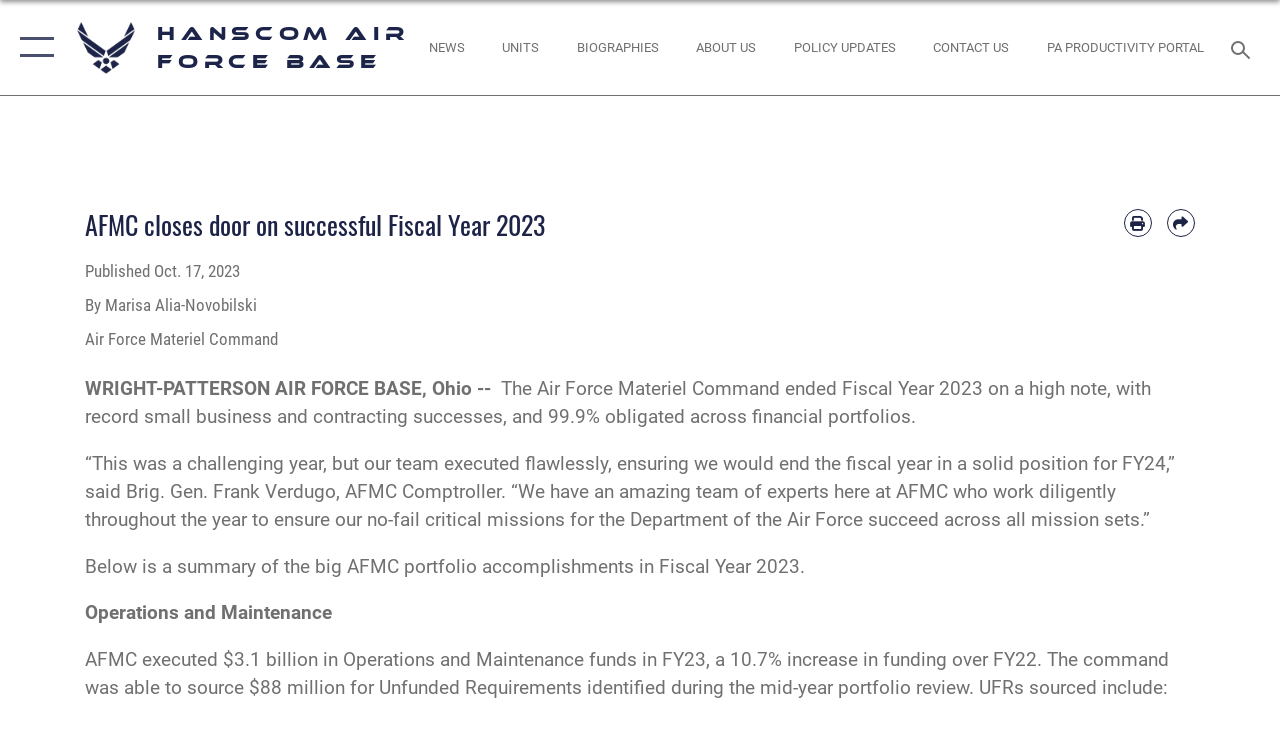

--- FILE ---
content_type: text/html; charset=utf-8
request_url: https://www.hanscom.af.mil/News/Article-Display/Article/3560878/afmc-closes-door-on-successful-fiscal-year-2023/
body_size: 22195
content:
<!DOCTYPE html>
<html  lang="en-US">
<head id="Head"><meta content="text/html; charset=UTF-8" http-equiv="Content-Type" />
<meta name="REVISIT-AFTER" content="1 DAYS" />
<meta name="RATING" content="GENERAL" />
<meta name="RESOURCE-TYPE" content="DOCUMENT" />
<meta content="text/javascript" http-equiv="Content-Script-Type" />
<meta content="text/css" http-equiv="Content-Style-Type" />
<title>
	AFMC closes door on successful Fiscal Year 2023  > Hanscom Air Force Base > Article Display
</title><meta id="MetaDescription" name="description" content="The Air Force Materiel Command ended Fiscal Year 2023 on a high note, with record small business and contracting successes, and 99.9% obligated across financial portfolios., " /><meta id="MetaKeywords" name="keywords" content="Hanscom AFB, Fiscal Year, FY23, Budget, Close-Out, Fiscal Year 2023" /><meta id="MetaRobots" name="robots" content="INDEX, FOLLOW" /><link href="/Resources/Shared/stylesheets/dnndefault/7.0.0/default.css?cdv=2446" type="text/css" rel="stylesheet"/><link href="/DesktopModules/ArticleCSViewArticle/module.css?cdv=2446" type="text/css" rel="stylesheet"/><link href="/Desktopmodules/SharedLibrary/ValidatedPlugins/slick-carousel/slick/slick.css?cdv=2446" type="text/css" rel="stylesheet"/><link href="/Desktopmodules/SharedLibrary/Plugins/SocialIcons/css/fa-social-icons.css?cdv=2446" type="text/css" rel="stylesheet"/><link href="/Desktopmodules/SharedLibrary/Plugins/Skin/SkipNav/css/skipnav.css?cdv=2446" type="text/css" rel="stylesheet"/><link href="/Desktopmodules/SharedLibrary/Plugins/carouFredSel/base.css?cdv=2446" type="text/css" rel="stylesheet"/><link href="/Desktopmodules/SharedLibrary/Plugins/MediaElement4.2.9/mediaelementplayer.css?cdv=2446" type="text/css" rel="stylesheet"/><link href="/Desktopmodules/SharedLibrary/Plugins/ColorBox/colorbox.css?cdv=2446" type="text/css" rel="stylesheet"/><link href="/Desktopmodules/SharedLibrary/Plugins/slimbox/slimbox2.css?cdv=2446" type="text/css" rel="stylesheet"/><link href="/DesktopModules/SharedLibrary/Plugins/FancyBox/jquery.fancybox.min.css?cdv=2446" type="text/css" rel="stylesheet"/><link href="/desktopmodules/ArticleCS/styles/AirForce3/style.css?cdv=2446" type="text/css" rel="stylesheet"/><link href="/Desktopmodules/SharedLibrary/Plugins/bootstrap4/css/bootstrap.min.css?cdv=2446" type="text/css" rel="stylesheet"/><link href="/Desktopmodules/SharedLibrary/ValidatedPlugins/font-awesome6/css/all.min.css?cdv=2446" type="text/css" rel="stylesheet"/><link href="/Desktopmodules/SharedLibrary/ValidatedPlugins/font-awesome6/css/v4-shims.min.css?cdv=2446" type="text/css" rel="stylesheet"/><link href="/portals/_default/skins/AirForce3/Assets/css/theme.css?cdv=2446" type="text/css" rel="stylesheet"/><script src="/Resources/libraries/jQuery/03_07_01/jquery.js?cdv=2446" type="text/javascript"></script><script src="/Resources/libraries/jQuery-Migrate/03_04_01/jquery-migrate.js?cdv=2446" type="text/javascript"></script><script src="/Resources/libraries/jQuery-UI/01_13_03/jquery-ui.min.js?cdv=2446" type="text/javascript"></script><link rel='icon' href='/Portals/57/Team_Hanscom_Shield.ico?ver=9rYnuahnFJ3-UFLWnl1Gjw%3d%3d' type='image/x-icon' /><meta name='host' content='DMA Public Web' /><meta name='contact' content='dma.WebSD@mail.mil' /><script  src="/Desktopmodules/SharedLibrary/Plugins/GoogleAnalytics/Universal-Federated-Analytics-8.7.js?agency=DOD&subagency=USAF&sitetopic=dma.web&dclink=true"  id="_fed_an_ua_tag" ></script><meta name='twitter:card' content='summary_large_image' /><meta name='twitter:title' content='AFMC&#32;closes&#32;door&#32;on&#32;successful&#32;Fiscal&#32;Year&#32;2023' /><meta name='twitter:description' content='The&#32;Air&#32;Force&#32;Materiel&#32;Command&#32;ended&#32;Fiscal&#32;Year&#32;2023&#32;on&#32;a&#32;high&#32;note,&#32;with&#32;record&#32;small&#32;business&#32;and&#32;contracting&#32;successes,&#32;and&#32;99.9%&#32;obligated&#32;across&#32;financial&#32;portfolios.' /><meta name='twitter:image' content='https://media.defense.gov/2019/Mar/05/2002539099/2000/2000/0/190305-F-SF323-0001.JPG' /><meta name='twitter:site' content='@Hanscom_AFB' /><meta name='twitter:creator' content='@Hanscom_AFB' /><meta property='og:site_name' content='Hanscom&#32;Air&#32;Force&#32;Base' /><meta property='og:type' content='article' /><meta property='og:title' content='AFMC&#32;closes&#32;door&#32;on&#32;successful&#32;Fiscal&#32;Year&#32;2023' /><meta property='og:description' content='The&#32;Air&#32;Force&#32;Materiel&#32;Command&#32;ended&#32;Fiscal&#32;Year&#32;2023&#32;on&#32;a&#32;high&#32;note,&#32;with&#32;record&#32;small&#32;business&#32;and&#32;contracting&#32;successes,&#32;and&#32;99.9%&#32;obligated&#32;across&#32;financial&#32;portfolios.' /><meta property='og:image' content='https://media.defense.gov/2019/Mar/05/2002539099/2000/2000/0/190305-F-SF323-0001.JPG' /><meta property='og:url' content='https://www.hanscom.af.mil/News/Article-Display/Article/3560878/afmc-closes-door-on-successful-fiscal-year-2023/' /><meta name="viewport" content="width=device-width,initial-scale=1" /></head>
<body id="Body">

    <form method="post" action="/News/Article-Display/Article/3560878/afmc-closes-door-on-successful-fiscal-year-2023/" id="Form" enctype="multipart/form-data">
<input type="hidden" name="__VIEWSTATE" id="__VIEWSTATE" value="c+nGqENw7wB8XjKOVgghpXgGNXbYNNmLoxRT0AouG/KNiJJ/7nVsaHUIyVpZW4K4iA+/iXj9ZAsyN9IZIkTLvidrtKsLfuRwpfVF42TrsFnnO7LKBw0527uHCFh96SX9Gsj5hHxOHfqIFZITVKLw0XoEyUWAsFZNxfK1Xjc/11U5qG9Z7QlQAiVdhaIN2gNornOmVZJcDIxwA/GpO/ePWDZF8+3gQsSQsumPflr06A9qdpfDqrsW8h6s5ogzjeLchVTDx8wSBDTRzZKxONN0c4RibgnSKkrFrQQrTlf1FmW5hME/r/OuIvnWOl5m4i/D6ClHfkpg1Wyke6j7s8WT+Zc9Nh8zJgXkDruKWbvNbIxM1vd81r6hThimBDMIWkDRpJNTiyxYboUQp6PLrz+qJVnzCMV6+OGiWKIXSGeF3ihB3N4PydWz6lcUeozpAfRC3XhEX4aQzOr4giVt5pUzCmgXssUVT3dXsS2nYNh1paom1eQe1Viu9FW8V7vgmj/Dw6jXB6kiCqQAfyCbL0OCnWr44ZmAHEEcVNpyfHODxTAwFYst4w/jkOU0enzZvq7+lRbrx6keFTr7SAI4XYOkJIMatyOlMvewiVmujCwtFY6Iixf0lBZ3soESM4JgYEU1RrOWjI7WrkshXR1iyeFIerQk/pQ8W8qxvVyfTopnhI1jtVcwdZd6qcGL+7RDIDTzcEZHXwWSpE7Y+QqZ/v3qc44Ov1j4HPW9w++zGUVt6i12IRPJ/2iZyFtnsY/3Ej5ee0N9YBkTD3JWh4xZZ0naT3oT2h7aR0FDCXsJXLKp0wn5pHftmjGm4WNgb/SEaMi9sGCQ91JK/d9Wv3g2xv6+3zMV/m5f1z0XY2lChKqzec+vF/jaO7zjt7CZcKCIHtJb91Gza8OE7AQIChzb48tzHE2PBK/emhAGYhFhpJeFUhBuIkfaG39iMvH7NoCrLJZ8/iM/xf6BgodKKvIRJaCU5f89XPSWN1Eju8taM6gEiY275jJ5wuJtalnWTLzWQrxgppHD1p+r6xwHY5cwviSkyVKwIjhAA6i8J1XHZdniZIZCkXseHz+U6gL/zLmtzcESCePG34u+CA+fDhFLSbROTHCgMFY/nS0O8j0SdHsKYmH0upn7vyfEQ3fSl88eI5yk5eCgUdkxy6FYfceXWBO+W2L/E56dTXEVqI8827lXUs0pJ6w87wg3y0K8lE21wnDujMS9j9zC8Bvnjr5CnqkA2Yk5qBfE3inNZECWIco4PXAlost7yCnEBeH8bvRijXR6HEULrkrNQyTNtsz9qSEpMaFwEy/qLG+dVAAFfmTHKlvTXChvoYZq9pStMaW0pvMUVBPvat44eWzciZ7fM8JSntkSazh26dcUGheFqy78qbcFslqn4RzXpbS+MimC50NCHxVMymFLeTR+vLu/sRAwnIHDXkx4uoUV0NLc3cm+zMe+sNuzwsQB8kZ9FPmwIw83493tQ22gZfKHaoGnwaI0DQF5d+YkD3/79W8BxXenHMWmnG96+bwsjB9hNEZIeBOD0Jq+z+ggm86W0dfMtbPW+3JC2nXV0VmY6tEOOLookHjeD/RqC3C2HWNrhra0tG/VcYUNOeXiScDSeX3nEr2DA5Yqhj9EuvPF7qHdginAS4Htias65wZ5YNLDzjmu0ekIAvg6+TnWL2du6Cs3aQLRmdTUCsExVOn8PSG+b0feH8wsGhTZtjedrTI6FB6x/HxXr+bc96txyugKAE+FVftDrme8/fIjLmCkbrgP42afzIXDcDhaoNt7q9ljbVFhleWF9AkmAaU9rDcO/jMpyX+3UptSRBsQ+9ynlowMZa6JGyJ2jRe7gUD/bUH9shJB6WogcraPyMWYDZkHhbsMBPinhEhKJ5s5joM2XrRywAF2458MUeYwvWYMNEjrX52RH8WNhH7K2DrijKmceDdG+Bg/YT2mc37J91JFty3zhBUXix5uRdqHIAEYpXwYq6mXu/J2asu26jrKFAOX5hSdahQ1LmYsQyHjg7Ze4hXMF93//iuolVK8ZsvIsX4N1HY4EPvdco6wgFFrNyteWwhAOWito1XKK8PY5QY4o+rwwwrksQjvoO98E7YXpNstalxnrF//GicPNI/qp5sS7m4Bq4mPBYejVG/etKGtGwnVBOPfuHWrr1mOb6a2+QjF/RRgTeyFOWxSZID7FI27Pgb1VJ5dO2xcbK+X5esOdNWcKtdaC9vT8mrpcmT7DbKMhhsReBbuXRZf1ZgdCTuuLzVE5+L6kdQb6Nbaw/aHIS+FeS38wR4DuwdZGUulQHzxpF9RJdTrPuKaxCTs9FesgWtbPHOvJVsxhXZ20jSVg1R0RundnTt25zhTdaNkDV56IWd8rZ6kVtWcEtvTV5hckwRSh+E1mWV/VVuip/ig5pAElPRyAYNep0rL25Ehc8cDxxg1wvKsnvKlwIhm2S1dq18QP2YsVqtdo3aG6af2rABVYS39mP/nSEnvkui6Pv/xtpJPiJtq1AAXEe3vcV9KRBPpjWzs+k8nETf2ZZLrUSNXiZdfLrDs2kz5gEXB4wmOhmpeAtf+kFEtop/X1AvgX+8TUFwSlCjDPQRNuJIsK8zt99Eij730kgRoErv+tmC9mK5ctjOfx/rcCo2hhssP6/j7PgcRoVDX/zYlthl9EzZ5xlXmh2Ou7PL+L+YwfHw4jZ5qy/qY9p2ZNEZDAYmERoTlAuMpiGI8Q/va5JUGePfbcYgZ47Po2sAxo+2l/KDm37+jx1QvIdQbp/emPK+ZEhGa325S79psW+5RHz55gKaiqCXI9LjWdEDEOz5fgMpAKB+3+mMM4PIOA2IerfjHrkiyaY65TZ5TOM+B1ynSnd4AmTe/2mlTjKJo26nX2PHqS34rCR6F/peoXyaPe2QGjPlf4Rsm09BRn2tBmuqIwT26TQ8SqpFenZLG9y5OdgbkNOAOAPhQ2OVYQfuRhdKNJqYQ9wUC3wzMfW2m4cVPqsrt8wl40VC4YX8KWg1HnSPJHs+11NIppzXGlFILTLaQwsF7aaVpF4z49jT+fMnVIuMqlqT9P1yiHEyzruB6+wtbE6WjK+kJG/wuzb0ouFb1ujJaKLYOz8Aqd6b649breAdxPzfZbZqUR5UX0CEHk/[base64]/V6fuTnzNyFaNimo/RhTftql7xW1Wx734xJtBHUo8rimC7N+kVX8WRPxYh7hvqldrvE9Rri8e67bjqDMDGLA9dmYL4WK4b//xZC4kR9heQtzJRfPYrSGLyl+p5/NF5XdFKmwkqs9LiKAMOCIvgQa6V1vnjrAgqJIPwYBwRNkirO/E5bVDY00w/uLRna7ABXd/i8wwgc7ud1AgeFSWIGnQveDsMzR5npKxexHGTS5Q7EqM2J7hdSUKpS4NIma19LW78Se+bQn+VcwxB6Ls1ZwAqv1KidbHEJL69AvjWjcpYh95fFFM2DOHKZ9jOF3+o3hr0x1x2qx/30Nxjb6YWPoObpUkWrNUdTLVkvdcchfmvUDIV0S1twM498PRiKbi/HD0YhGD5QeCx4ngU0Xf1iNWMA/6DWxp3kpT+BYOBeSEjhiW+gD4IniRKERH+Uyvxd+Jp75OMPRwwuZ5gp42Li7RztIGrqVCgHpS2Ia5lcKUodKkdIfkHD0HZEtNnODzebd2zgQbibW/gvrgdySlstOlIxWJZTknQ6tWkJ/Fyc3gaQyGa0m9wiNI30Mg1l1OdLD4cMcnvhrS3MYcz5yE2Zk/piobYI2hClNdoYhJq7hdPjea/G5SJ2hpn99W3eno063Af55ipI4N1ocp3Ewaa/TOZ7pz+J7a4RWsfwLM2jmpsHbROylPHRLv6ybYdvjg2JhxcwKp4Fij+oeVMuKrCMYytyUiSzwk2D4U7YxEC6FjsLCGoq0KMt0uNd+vB/7bL3uYKkukjVvNgeIh7EkrWanQRXrt0yNy5I3lEunpJsDFfy5IJGf2oEqMcgmoJDFYjyMyhSIPGNlpktJp4+gzPWfM88sK0s9fOk7Fy7uqMzrKVESCsjdFxL2KXpogRCTMnNd4CDSCOopprqeCIXPF/ns+25a8uGB8eFH4+80p9wug3F3YpC9loyYmn4L10QEk4LbJoK3y2D5AB71dJyVu6vS5vZRyPY81/G2EQYGL+L8uP8DokgIi4wFl/C9oMb2GvKko+4oHyPZn80eMqRE0d9yJ1q1sUC0ZwuIlX0byllfEJF6z53AJuPEZ1XG9oqsc4i5d7ZdjzoIhNTVT+vgReUOauF/Kvn34gjtDzKuL+s1A1EweNng11TJ7XinBbekC58+pC9fjXZddVKg52w/rdXf0wekmZiG9cw/BkkjO00jcwWXkcg2wqYhHJRYuXcUBQGsqLbvvpxZOGfdWiJImS8U7A76J1w4uQhaALYIWRvwviq4b9htQHobwGWYP/MAD6J3JXjcgMet76x8VpD/[base64]/TjG53mvg7X8dbutdiMbqJjctDMeuuLxq4J2BQ0+ytcecXrCA4GojnjfpjBk5mKJjz0Eqv2bqxgh2qlQ0+lx5FJ92g/1Un17Kj5IXhmICbMR0NZqHo8IqWtuLmCY7Z2RAqU9Re7EIOplq5U2JANWXjHff8tP8Pgcum3/FBguF4gNyGm9E2PGomCg2TWO8hEhMo29p5sgSvXjIgXZ7gb0GdPv0FHtZomL6uMmcjzLLGGcRm/fbUuGZorUe27yKvnKTxg68DBjOU31LBNHPaIWS99C5GwT5/lo0GWBVfeYyUBAWf1yI7hXmJdIdJ2tFV88jRvR+wTxYUCZXrQ1OClbQN53kcIxlEgP2ZLC1GO9uFvGQlc7w0yYJwV4M4ARzJH7XzuC7P+nOG7lzrVEmH+8678gLgJzH9LhCdMnlGRAkfazPnQGeGmy9Q+T5TE6uzdialf+aXYxqe1rOq9zpD23GxA/[base64]/ew5X5zvW3/[base64]/eOTIUrMCS5Xj3LVhgGZzdg2yu3QZanfN7e/qcKQyszbufW5Ily+wrJj/pM7+gglCoFwPYKgwy7a2lh/YYgLUYY0aCcrMimcZYpr8yRl0FuyTNCJMYwZ4WgOs0JiUllf1B8YPdhOU1F/fv9gBXAftbF6GYPIeHR6SZWtbRf5R19XtZK94cEPhBYBVK/tTQrfTQxHNiilsm7ichW/BKUh69ZVXqe1jWbvrBPJ23mwJ/vRnS9rsFoOwrGLlJ4raPA+7VbGR+JGqTUdzADqFlR84/T76M5uAccKzxaaQ5PGFWUmoeYhwh432UNIHZZ+bOV7LFdBtKJIBet4P/C5xE7B3vEIzt15DGjku0ULOmu/Hnm8F9S7gSpUjqrTf9Ria8sAq6d/W/UVgy4crrxx7NCRSsi/s88a0hyQ+2IwzsW5Iw0A5yiaa7lHrZkc3lpT6yiPiTUM6A5dUjS0WxgnuGLrRdLtkvz67sb+l7r4z60JNBxvIjxI/[base64]/gd8sTAZBdeDQG61RmwAz0Rf9pd5s9etlvjVjEHGF1RERIhlPcg2dz1bjJgVVoez1Fq7aMm7ZkEAoOOOyS8JfOGsQ7+7s+BnzfRBfH5X2d0RNH+xMWrfNNddURiLv5XwlhH1cwa4vknoDDYIh/8AA2Vwmw9jGtk/HqO3RHxrK03myKv+ytCQEmsSc2Z/sn5kt5jGjlmppv8uSIjdvXbtHTjGXgTA8IxL89EcCRX5yogHNNtk6AlUYqApdkAIbwtuAztgNBil7t9t+HiLYi0xUT63MqRK5jWPx5DjDcBfur/TKXloBoZVVBja9D6oKzPuk5NdgsFTO2ehq0BBymRCt+0CPLSZ3uMFpcXeD+dfRpP9sIizEHDoHMW4sF6t8OqcR8FDRcKJAgESCclg+/McPztaWWdrz59J6gyw752TOu9qV7NFVa8G/orSa9K2rPMgMWSnUDPl4nGaEiWOHA6uewU24qmXhA29wQXhYqvFkrlpoMLt4E2HRDxjC7gY5MD/iRkTTXUwgHU1G9OQVAyE/7wCqFyH5NJ7GyLmZj8ysdlmSoCmIZTIjt+E1mg3hUuvos98Tj+iYtYFFM59r5l5ELGf8tKJsW2+7OdZxwJws/cfJnefYAaKIbB9+Sz4iFgIWkt0KUd4spQvOf7p+WapHe+xY" />


<script src="/ScriptResource.axd?d=NJmAwtEo3IpQvsjSkuQUuIqMspjI2fWDpWH3-CBlVemQ0vAoBChpuVZw0gj2044CMiBllJZEWsefTRtglhmrbpRUam1112h7KfeQnmWQ-MTPHnYAYKgX3qQxNVIhYQWTOgPlXw2&amp;t=32e5dfca" type="text/javascript"></script>
<script src="/ScriptResource.axd?d=dwY9oWetJoKJpG3WOIgNzeRnuMQFr2URwQwKo8c8VB11Ho4DclWIhp-MA73UFDl1EyzFlsqcNfh9b1MMiCRZ3tWUMYJhhBd83kEjdI0fA6QVRWOGYf41Mnh-kc8Qc9Ih4nwsFAICujytX66x0&amp;t=32e5dfca" type="text/javascript"></script>
<input type="hidden" name="__VIEWSTATEGENERATOR" id="__VIEWSTATEGENERATOR" value="CA0B0334" />
<input type="hidden" name="__VIEWSTATEENCRYPTED" id="__VIEWSTATEENCRYPTED" value="" />
<input type="hidden" name="__EVENTVALIDATION" id="__EVENTVALIDATION" value="PGcioKLw+kI5hccS/Yje0UZxuL/wehL9P31TnRYaq4SsMSon9dG9etT6z3DlWDaNQTlt3f4nonzov1s8/kFLDEoJCsX3Bv2+K5t5ftj2VQEEyX4n" /><script src="/Desktopmodules/SharedLibrary/Plugins/MediaElement4.2.9/mediaelement-and-player.js?cdv=2446" type="text/javascript"></script><script src="/Desktopmodules/SharedLibrary/ValidatedPlugins/slick-carousel/slick/slick.min.js?cdv=2446" type="text/javascript"></script><script src="/js/dnn.js?cdv=2446" type="text/javascript"></script><script src="/js/dnn.modalpopup.js?cdv=2446" type="text/javascript"></script><script src="/js/dnncore.js?cdv=2446" type="text/javascript"></script><script src="/Desktopmodules/SharedLibrary/Plugins/Mobile-Detect/mobile-detect.min.js?cdv=2446" type="text/javascript"></script><script src="/DesktopModules/ArticleCS/Resources/ArticleCS/js/ArticleCS.js?cdv=2446" type="text/javascript"></script><script src="/Desktopmodules/SharedLibrary/Plugins/carouFredSel/jquery.carouFredSel-6.2.1.js?cdv=2446" type="text/javascript"></script><script src="/Desktopmodules/SharedLibrary/Plugins/DVIDSAnalytics/DVIDSVideoAnalytics.min.js?cdv=2446" type="text/javascript"></script><script src="/Desktopmodules/SharedLibrary/Plugins/DVIDSAnalytics/analyticsParamsForDVIDSAnalyticsAPI.js?cdv=2446" type="text/javascript"></script><script src="/Desktopmodules/SharedLibrary/Plugins/TouchSwipe/jquery.touchSwipe.min.js?cdv=2446" type="text/javascript"></script><script src="/Desktopmodules/SharedLibrary/Plugins/ColorBox/jquery.colorbox.js?cdv=2446" type="text/javascript"></script><script src="/Desktopmodules/SharedLibrary/Plugins/slimbox/slimbox2.js?cdv=2446" type="text/javascript"></script><script src="/Desktopmodules/SharedLibrary/Plugins/BodyScrollLock/bodyScrollLock.js?cdv=2446" type="text/javascript"></script><script src="/DesktopModules/SharedLibrary/Plugins/FancyBox/jquery.fancybox.min.js?cdv=2446" type="text/javascript"></script><script src="/Desktopmodules/SharedLibrary/ValidatedPlugins/vue/vue.min.js?cdv=2446" type="text/javascript"></script><script src="/js/dnn.servicesframework.js?cdv=2446" type="text/javascript"></script><script src="/Desktopmodules/SharedLibrary/Plugins/Skin/js/common.js?cdv=2446" type="text/javascript"></script>
<script type="text/javascript">
//<![CDATA[
Sys.WebForms.PageRequestManager._initialize('ScriptManager', 'Form', ['tdnn$ctr8419$ViewArticle$UpdatePanel1','dnn_ctr8419_ViewArticle_UpdatePanel1'], [], [], 90, '');
//]]>
</script>

        
        
        

<script type="text/javascript">
$('#personaBar-iframe').load(function() {$('#personaBar-iframe').contents().find("head").append($("<style type='text/css'>.personabar .personabarLogo {}</style>")); });
</script>

<script type="text/javascript">

jQuery(document).ready(function() {
initializeSkin();
});

</script>

<script type="text/javascript">
var skinvars = {"SiteName":"Hanscom Air Force Base","SiteShortName":"Hanscom Air Force Base","SiteSubTitle":"","aid":"Hanscom","IsSecureConnection":true,"IsBackEnd":false,"DisableShrink":false,"IsAuthenticated":false,"SearchDomain":"search.usa.gov","SiteUrl":"https://www.hanscom.af.mil/","LastLogin":null,"IsLastLoginFail":false,"IncludePiwik":false,"PiwikSiteID":-1,"SocialLinks":{"Facebook":{"Url":"https://www.facebook.com/HanscomAirForceBase/","Window":"_blank","Relationship":"noopener"},"Twitter":{"Url":"https://twitter.com/Hanscom_AFB","Window":"_blank","Relationship":"noopener"},"YouTube":{"Url":"https://www.youtube.com/user/HanscomPublicAffairs","Window":"_blank","Relationship":"noopener"},"Flickr":{"Url":"http://www.flickr.com/usairforce","Window":"_blank","Relationship":"noopener"},"Pintrest":{"Url":"https://www.pinterest.com/usairforce","Window":"_blank","Relationship":"noopener"},"Instagram":{"Url":"http://instagram.com/officialusairforce","Window":"_blank","Relationship":"noopener"},"Blog":{"Url":"http://airforcelive.dodlive.mil","Window":"_blank","Relationship":"noopener"},"RSS":{"Url":"http://www.hanscom.af.mil/DesktopModules/ArticleCS/RSS.ashx?ContentType=1\u0026Site=145\u0026Category=5981\u0026max=20","Window":"_blank","Relationship":"noopener"},"Podcast":{"Url":"","Window":"","Relationship":null},"Email":{"Url":"","Window":"","Relationship":null},"LinkedIn":{"Url":"https://www.linkedin.com/company/hanscom-air-force-base-mass/","Window":"_blank","Relationship":"noopener"},"Snapchat":{"Url":"","Window":"","Relationship":null}},"SiteLinks":null,"LogoffTimeout":3300000,"SiteAltLogoText":""};
</script>
<script type="application/ld+json">{"@context":"http://schema.org","@type":"Organization","logo":null,"name":"Hanscom Air Force Base","url":"https://www.hanscom.af.mil/","sameAs":["https://www.facebook.com/HanscomAirForceBase/","https://twitter.com/Hanscom_AFB","http://instagram.com/officialusairforce","https://www.pinterest.com/usairforce","https://www.youtube.com/user/HanscomPublicAffairs"]}</script>

<div id="app" class="layout-main no-banner ">
    

<div id="skip-link-holder"><a id="skip-link" aria-label="Press enter to skip to main content" href="#skip-target">Skip to main content (Press Enter).</a></div>

<header id="header-main">
    <div id="header-main-inner">
        <nav id="nav-main" aria-label="Main navigation">
            <div type="button" class="nav-main-toggle" tabindex="0" role="button" aria-label="Open Main Navigation"> 
		        <span class="nav-main-toggle-label">
				    <span class="nav-main-toggle-item nav-main-toggle-item-top">
					    <span class="nav-main-toggle-item-inner nav-main-toggle-item-inner-top"></span>
				    </span>
				    <span class="nav-main-toggle-item nav-main-toggle-item-bottom">
					    <span class="nav-main-toggle-item-inner nav-main-toggle-item-inner-bottom"></span>
				    </span>
			    </span>
		    </div>
            
            <div id="nav-main-inner">
                <div id="nav-main-header">
                    <div type="button" class="nav-main-toggle" tabindex="0" role="button" aria-label="Close Main Navigation"> 
		                <span class="nav-main-toggle-label">
				            <span class="nav-main-toggle-item nav-main-toggle-item-top">
					            <span class="nav-main-toggle-item-inner nav-main-toggle-item-inner-top"></span>
				            </span>
				            <span class="nav-main-toggle-item nav-main-toggle-item-bottom">
					            <span class="nav-main-toggle-item-inner nav-main-toggle-item-inner-bottom"></span>
				            </span>
			            </span>
		            </div>
                    <svg class="svg-logo" width="80" height="70" xmlns="http://www.w3.org/2000/svg" viewBox="0 0 80 70">
                        <g>
                            <title>U.S. Air Force Logo</title>
                            <g transform="matrix(0.30864200474303516,0,0,0.30864200474303516,96.66049876374962,86.23049787780087) ">
                                <polygon points="-216.59274005889893,-115.45912504196167 -239.41073322296143,-98.88313627243042 -211.62673664093018,-78.69417142868042 -202.91378498077393,-105.51613187789917 " class="fill"/>
                                <polygon points="-207.52175617218018,-75.70814847946167 -184.70473957061768,-59.13417387008667 -161.90072345733643,-75.70814847946167 -184.70473957061768,-92.29115629196167 " class="fill"/>
                                <polygon points="-195.99575519561768,-126.93117094039917 -279.6467409133911,-187.7141375541687 -260.1197633743286,-147.0781512260437 -232.37673664093018,-126.93117094039917 " class="fill"/>
                                <polygon points="-187.24075031280518,-153.7301287651062 -304.11372089385986,-238.64913511276245 -284.5887575149536,-198.0051531791687 -194.19973468780518,-132.33217191696167 " class="fill"/>
                                <polygon points="-287.54475116729736,-271.9891619682312 -301.3247194290161,-243.31515073776245 -258.9787721633911,-212.55013608932495 " class="fill"/>
                                <polygon points="-166.50472736358643,-105.51613187789917 -157.78475666046143,-78.69417142868042 -130.01070880889893,-98.88313627243042 -152.83077716827393,-115.45912504196167 " class="fill"/>
                                <polygon points="-137.04073810577393,-126.93117094039917 -109.2976884841919,-147.0781512260437 -89.7787675857544,-187.7141375541687 -173.42074298858643,-126.93117094039917 " class="fill"/>
                                <polygon points="-182.17178058624268,-153.7301287651062 -175.22274494171143,-132.33217191696167 -84.8327226638794,-198.0051531791687 -65.3028154373169,-238.64913511276245 " class="fill"/>
                                <polygon points="-81.8727617263794,-271.9891619682312 -110.4467363357544,-212.55013608932495 -68.0937089920044,-243.31515073776245 " class="fill"/>
                                <path d="m-197.38074,-111.46014c0,-6.997 5.676,-12.677 12.682,-12.677c6.99,0 12.677,5.68 12.677,12.677c0,7.005 -5.687,12.68 -12.677,12.68c-7.006,-0.001 -12.682,-5.675 -12.682,-12.68z" class="fill"/>
                            </g>
                        </g>
                    </svg>
                </div>
                <div id="nav-main-search">
                    <div id="dnn_Header_MobileSearch" class="search-input-wrap">
	
                        <input id="search-input" aria-label="Search" type="search" autocomplete="off" name="header-search" placeholder="SEARCH" value="">
                    
</div>
                </div>
                <div id="nav-main-menu">
                    <ul id="nav-main-menu-top-ul">
	
    <li class="parent ">
    
        <a href="https://www.hanscom.af.mil/News/" target="" aria-expanded="false">News</a>
    
        <ul>
        
    <li class="">
    
        <a href="https://www.hanscom.af.mil/News/Photos/" target="" >Photos</a>
    
    </li>

    <li class="">
    
        <a href="https://www.hanscom.af.mil/News/Video/" target="" >Video</a>
    
    </li>

    <li class="">
    
        <a href="https://www.hanscom.af.mil/News/Art/" target="" >Art</a>
    
    </li>

    <li class="">
    
        <a href="https://www.hanscom.af.mil/News/Hanscom-AFB-Bulletin-Board/" target="" >Hanscom AFB Bulletin Board</a>
    
    </li>

        </ul>
    
    </li>

    <li class="parent ">
    
        <a href="https://www.hanscom.af.mil/Units/" target="" aria-expanded="false">Units</a>
    
        <ul>
        
    <li class="">
    
        <a href="https://www.hanscom.af.mil/Units/Hanscom-Legal-Office/" target="" >Hanscom Legal Office</a>
    
    </li>

    <li class="">
    
        <a href="https://www.hanscom.af.mil/Units/Support/" target="" >Support</a>
    
    </li>

    <li class="">
    
        <a href="https://www.hanscom.af.mil/Units/66th-Security-Forces-Squadron/" target="" >66th Security Forces Squadron</a>
    
    </li>

    <li class="">
    
        <a href="https://www.hanscom.af.mil/Units/66th-Logistics-Readiness-Squadron/" target="" >66th Logistics Readiness Squadron</a>
    
    </li>

    <li class="">
    
        <a href="https://www.hanscom.af.mil/Units/EEOSI/" target="" >EEOSI</a>
    
    </li>

    <li class="">
    
        <a href="https://www.hanscom.af.mil/Units/66th-Comptroller-Squadron/" target="" >66th Comptroller Squadron</a>
    
    </li>

        </ul>
    
    </li>

    <li class="parent ">
    
        <a href="https://www.hanscom.af.mil/About-Us/" target="" aria-expanded="false">About Us</a>
    
        <ul>
        
    <li class="">
    
        <a href="https://www.hanscom.af.mil/About-Us/Hanscom-Family-Housing/" target="" >Hanscom Family Housing</a>
    
    </li>

    <li class="">
    
        <a href="https://www.hanscom.af.mil/About-Us/Biographies/" target="" >Biographies</a>
    
    </li>

    <li class="">
    
        <a href="https://www.hanscom.af.mil/About-Us/Fact-Sheets/" target="" >Fact Sheets</a>
    
    </li>

    <li class="">
    
        <a href="https://www.hanscom.af.mil/About-Us/Newcomers/" target="" >Newcomers</a>
    
    </li>

    <li class="">
    
        <a href="https://www.hanscom.af.mil/About-Us/Small-Business-Office/" target="" >Small Business Office</a>
    
    </li>

    <li class="">
    
        <a href="https://www.hanscom.af.mil/About-Us/Our-PEOs/" target="" >Our PEOs</a>
    
    </li>

    <li class="">
    
        <a href="https://www.hanscom.af.mil/About-Us/HNI/" target="" >HNI</a>
    
    </li>

        </ul>
    
    </li>

    <li class="parent ">
    
        <a href="https://www.hanscom.af.mil/ContactUs/" target="" aria-expanded="false">Contact Us</a>
    
        <ul>
        
    <li class="">
    
        <a href="/LinkClick.aspx?fileticket=xhKYqTrejrk%3d&amp;tabid=6781&amp;portalid=57" target="_blank" rel="noopener noreferrer" >Important Phone Numbers</a>
    
    </li>

    <li class="">
    
        <a href="https://www.hanscom.af.mil/ContactUs/Questions/" target="" >Questions</a>
    
    </li>

        </ul>
    
    </li>

    <li class="">
    
        <a href="https://www.aflcmc.af.mil/CAREERS/aflcmc-hiring/" target="_blank" rel="noopener noreferrer" >AFLCMC Jobs</a>
    
    </li>

    <li class="">
    
        <a href="https://www.hanscom.af.mil/Freedom-of-Information-Act/" target="" >Freedom of Information Act</a>
    
    </li>

    <li class="">
    
        <a href="https://www.hanscom.af.mil/Sexual-Misconduct-Disciplinary-Actions/" target="" >Sexual Misconduct Disciplinary Actions</a>
    
    </li>

</ul>


                </div>
                <div id="nav-main-footer">
                    <ul class=""><li class=""><a href="https://www.facebook.com/HanscomAirForceBase" target="_blank" rel="noopener noreferrer" aria-label="Facebook icon opens in a new window" title="Facebook icon"><span class="social-icon fab fa-facebook-square social-link-380"></span></a></li><li class=""><a href="https://www.youtube.com/@TeamHanscom" target="_blank" rel="noopener noreferrer" aria-label="Link to YouTube opens in a new window" title="Link to YouTube"><span class="social-icon fa-brands fa-square-youtube social-link-3319"></span></a></li><li class=""><a href="https://www.flickr.com/people/186354800@N02/" target="_blank" rel="noopener noreferrer" aria-label="Flickr icon opens in a new window" title="Flickr icon"><span class="social-icon fab fa-flickr social-link-2197"></span></a></li><li class=""><a href="https://www.linkedin.com/company/hanscom-air-force-base-mass/" target="_blank" rel="noopener noreferrer" aria-label="LinkedIn icon opens in a new window" title="LinkedIn icon"><span class="social-icon fab fa-linkedin social-link-2196"></span></a></li><li class=""><a href="http://www.instagram.com/team_hanscom" target="_blank" rel="noopener noreferrer" aria-label="Instagram icon opens in a new window" title="Instagram icon"><span class="social-icon fab fa-instagram social-link-2195"></span></a></li><li class=""><a href="https://www.af.mil/Portals/1/documents/2021SAF/07_July/DAF_SM_Guide_Publication_v4.3.pdf" target="_blank" rel="noopener noreferrer" aria-label="Link to social media guide opens in a new window" title="Link to social media guide"><img title="Link to social media guide" src="/Portals/57/Guide.JPG?ver=8mWey__fYuxY1YR3xiOrBw%3d%3d" alt="Link to social media guide" /></a></li></ul>
                </div>
            </div>
            <div id="nav-main-open-overlay"></div>
        </nav>

        <div id="logo-main">
            <a href="https://www.hanscom.af.mil/">
             
                <img src="/Portals/_default/Skins/AirForce3/Assets/images/af-logo-seal.png" alt="U.S. Air Force Logo" title="U.S. Air Force"/>
                
                <span class="site-title">Hanscom Air Force Base</span>
                
            </a>
        </div>

        <nav id="nav-secondary" aria-label="Search navigation">
            <div id="nav-secondary-inner">
                <ul class=""><li class=""><a href="/News/"><span class="text text-link-2208">News</span></a></li><li class=""><a href="/Units/"><span class="text text-link-2211">Units</span></a></li><li class=""><a href="/About-Us/Biographies/"><span class="text text-link-2361">Biographies</span></a></li><li class=""><a href="/About-Us/"><span class="text text-link-2212">About Us</span></a></li><li class=""><a href="https://www.af.mil/Policy-Updates/" target="_blank" rel="noopener noreferrer" aria-label="Link opens in a new window"><span class="text text-link-2845">Policy Updates</span></a></li><li class=""><a href="/ContactUs/"><span class="text text-link-2213">Contact Us</span></a></li><li class=""><a href="https://www.hanscom.af.mil/About-Us/Fact-Sheets/Display/Article/4337439/public-affairs-productivity-portal-p3/"><span class="text text-link-3368">PA Productivity Portal</span></a></li></ul>
                <div id="dnn_Header_DesktopSearch">
	
                    <input type="checkbox" class="hidden-input" id="header-main-search-state" aria-label="Search" tabindex="-1" aria-hidden="true">
                    <div id="main-search-open-overlay"></div>
                    <div id="header-main-search">
                      <div class="search-input-wrap">
                        <input id="header-main-search-input" aria-label="Search" class="global-search" minlength="1" tabindex="-1" type="search" autocomplete="off" placeholder="Search topics, names, categories..." value="">
                        <label class="header-main-search-toggle-label" for="header-main-search-state" tabindex="0" aria-label="Search toggle"></label>
                      </div>
                    </div>
                
</div>
            </div>
        </nav>
    </div>

</header>
<div id="header-main-spacer"></div>

<p><a name="skip-target"></a></p>
    <!--/* //NOSONAR */--><div id="dnn_HeaderPaneTop" class="DNNEmptyPane"></div>
<div id="dnn_HeaderPaneMid" class="DNNEmptyPane"></div>
<div id="dnn_HeaderPaneBottom" class="DNNEmptyPane"></div>
    
    <main class="content ">
        <!--/* //NOSONAR */--><div id="dnn_ContentPane"><div class="DnnModule DnnModule-ArticleCSViewArticle DnnModule-8419"><a name="8419"></a>

<div class="theme-container">
    <div id="dnn_ctr8419_ContentPane"><!-- Start_Module_8419 --><div id="dnn_ctr8419_ModuleContent" class="DNNModuleContent ModArticleCSViewArticleC">
	<div id="dnn_ctr8419_ViewArticle_UpdatePanel1" class="article-view">
		
        

<!--iswiptemplate:not-->


<div class="container container-mid">
    <article class="adetail article-detail article-detail-default" itemscope itemtype="http://schema.org/NewsArticle">
        <header>
            <h1>AFMC closes door on successful Fiscal Year 2023 </h1>
            <div class="article-detail-share">
                <a href='https://www.hanscom.af.mil/DesktopModules/ArticleCS/Print.aspx?PortalId=57&ModuleId=8419&Article=3560878' target="_blank" rel="noopener" aria-label="Print article">
                    <i class="fas fa-print"></i>
                </a>
                <a href="mailto:?Subject=AFMC closes door on successful Fiscal Year 2023 %20-%20Hanscom Air Force Base&body=Here%20is%20an%20article%20I%20think%20you%20will%20find%20interesting:%20https://www.hanscom.af.mil/News/Article-Display/Article/3560878/afmc-closes-door-on-successful-fiscal-year-2023/" aria-label="Share by email">
                    <i class="fas fa-share"></i>
                </a>
            </div>
        </header>
        <section class="article-detail-content">
            <div class="meta">
                <ul>
                    <li>Published <time pubdate datetime="Oct. 17, 2023">Oct. 17, 2023</time></li>
                    
                    <li>
                        By Marisa Alia-Novobilski
                        
                    </li>
                    
                    
                    <li>Air Force Materiel Command</li>
                    
                </ul>
            </div>
            <strong class="article-detail-dateline">WRIGHT-PATTERSON AIR FORCE BASE, Ohio -- &nbsp;</strong><p>The Air Force Materiel Command ended Fiscal Year 2023 on a high note, with record small business and contracting successes, and 99.9% obligated across financial portfolios.</p>

<p>&ldquo;This was a challenging year, but our team executed flawlessly, ensuring we would end the fiscal year in a solid position for FY24,&rdquo; said Brig. Gen. Frank Verdugo, AFMC Comptroller. &ldquo;We have an amazing team of experts here at AFMC who work diligently throughout the year to ensure our no-fail critical missions for the Department of the Air Force succeed across all mission sets.&rdquo;</p>

<p>Below is a summary of the big AFMC portfolio accomplishments in Fiscal Year 2023.</p>

<p><strong>Operations and Maintenance</strong></p>

<p>AFMC executed $3.1 billion in Operations and Maintenance funds in FY23, a 10.7% increase in funding over FY22. The command was able to source $88 million for Unfunded Requirements identified during the mid-year portfolio review. UFRs sourced include:</p>

<ul>
 <li>$48 million - Combat Ready Airmen</li>
 <li>$7 million &ndash; Core network equipment, infrastructure updates</li>
 <li>$2.9 million - War Reserve Materiel Sustainment</li>
 <li>$1.3 million &ndash; Human Systems Lab Operations</li>
 <li>$7.2 million &ndash; Commanders Accelerated Initiatives</li>
 <li>$2.7 million &ndash; Air Force Uniform Office</li>
 <li>$1.3 million &ndash; Multi-spectral Test and Training Environment</li>
 <li>$1 million &ndash; Air Force Primary Standard Lab</li>
 <li>$31.7 million &ndash; Support of Ukraine Operations</li>
</ul>

<p><strong>Investments</strong></p>

<p>On the investment side, the Research, Development, Test, and Evaluation and Procurement portfolio team continued to support platform procurement and modernization efforts across the enterprise. The team sustained F-35A and KC-46A procurements and executed $188.5 million in inflation adds (8121 funds) to support the purchase of twenty-four F-15EXs. The RDT&amp;E budget invested heavily in nuclear modernization efforts, air superiority (Next Generation Air Dominance; hypersonics), and the building of the Advanced Battle Management System to connect the Joint Force.</p>

<p><strong>Working Capital Fund</strong></p>

<p>The AFMC Working Capital Fund executed $17.8 billion in support of business operations enterprise-wide. The WCF closed out fiscal year 2023 with six months of depot carry over for FY24, which is well within the maximum authorized threshold.</p>

<p><strong>Centralized Asset Management</strong></p>

<p>The Centralized Asset Management team executed a $21 billion portfolio, which included $13.4 billion in Air Force Active Duty Weapon System Sustainment, $1.6 billion in Space Force Weapon System Sustainment, and $6 billion in active duty flying hour budgets. The CAM team also processed $571 million in reimbursements to Department of Defense and other agency partners, to include NASA, Foreign Military Sales partners, F-35 cooperative partners, and more.</p>

<p>CAM team efforts also drove the approval of a last-minute $154 million reprogramming request in support of readiness and leveraged program group funding flexibility to help source $666 million in UFRs for critical mission needs.</p>

<p><strong>Small Business</strong></p>

<p>The AFMC Small Business program had a record year in FY23, with $9.7 billion in awards, representing a $1 billion increase over FY22. The command&rsquo;s previous record in this area was $9.3 billion, spurred by pandemic-related actions.</p>

<p>Of the $9.7 billion spent this year, $3.49 billion was awarded to Small Disadvantaged Businesses, providing opportunities for socially and economically disadvantaged individuals to participate in government contracting opportunities. The command also awarded a record 239 Phase III Small Business Innovation Research contracts valued at $1.3 billion. This was a 56% increase over FY22 when 153 Phase III contracts were awarded and represents a big step-forward in transitioning SBIR-developed technology to meet mission needs.&nbsp;&nbsp; &nbsp;</p>

<p><strong>Contracting</strong></p>

<p>The AFMC Contracting Team obligated $64.3 billion this year and completed 58,600 Federal Acquisition Regulation-based contract actions in FY23. These numbers represent 72% of the total Department of the Air Force spending and 52% of all Air Force contract actions. The team also completed 3,400 non-FAR-based contract actions, obligating $3.09 billion in this area. Both FAR-based and non-FAR-based actions represented increases of FY22, with FAR-based obligations increasing by $6.9 billion in FY23 and non-FAR-based obligations increasing by $1.7 billion, representing an 81% increase.</p>

<p>While the numbers are noteworthy, the Contracting Team also made big strides across the mission set. The team revised the contracting officer warrant database, improving the validity rate for 15,267 records to 100%. The Contract Data Specialist career field expanded, with the addition of 79 positions across the cadre at multiple grade levels. The team also continued CON-IT migration efforts and established a new dynamic workforce dashboard to track vacancies and attrition rates across the career field.</p>

<p><strong>Installation and Mission Support</strong></p>

<p>The Air Force Installation and Mission Support center ended the fiscal year 99.9% obligated, executing a $9.1 billion portfolio. The team started FY23 with $243 million in Base Operating Support UFRs and a $184 million bill for Natural Disaster Recovery carried over from FY22. The team was also challenged with emergent, must-pay requirements for utility increases, Ebbing Field Air National Guard Base, Typhoon Mawar recovery and more.</p>

<p>Despite the challenges, the AFIMSC team successfully resourced 78 installations and four Primary Support Units worldwide. A $265 million Facilities Sustainment, Restoration and Modernization congressional add at midyear along with a $93 million reimbursement for Typhoon Mawar response and construction orders helped cover the outstanding bills and must-pay requirements. The team also executed $365 million in funding for Military Family Housing, to include securing additional funding for privatization inspection efforts and reprogramming funds to cover higher utility bills.</p>

<p><strong>FY24 Outlook</strong></p>

<p>Fiscal Year 2023 was a record year across all portfolios for AFMC, and financial management teams were able to leverage smart programming and resourcefulness to address challenges across the mission set. As Fiscal Year 2024 gets underway, AFMC teams are prepared to execute to ensure readiness for all critical missions across the enterprise.</p>

<p>&ldquo;I could not be prouder of our AFMC teams as they finished a challenging FY23 and face an equally, if not more challenging FY24. Regardless of the hurdles, I am confident we will ensure our warfighters have what they need to execute our critical missions for the Air Force,&rdquo; said Verdugo.</p>

<p>&nbsp;</p>

            
        </section>
        
        <footer>
<a class="article-detail-tag" href='https://www.hanscom.af.mil/News/Tag/828/fiscal-year/'>fiscal year</a> 



<a class="article-detail-tag" href='https://www.hanscom.af.mil/News/Tag/169272/fy23/'>FY23</a> 



<a class="article-detail-tag" href='https://www.hanscom.af.mil/News/Tag/226/budget/'>budget</a> 



<a class="article-detail-tag" href='https://www.hanscom.af.mil/News/Tag/124319/close-out/'>Close-out</a> 



<a class="article-detail-tag" href='https://www.hanscom.af.mil/News/Tag/222002/fiscal-year-2023/'>fiscal year 2023</a> 
</footer>
        
    </article>
</div>

<section class="container">
    
<aside class="related-box">
    <section class="related-items-box">
        <h1 class="rc-header">
            Related Links
        </h1>
        <ul class="related-items-ul">
            
            <li >
                
                <a  href="https://www.afmc.af.mil/News/Article-Display/Article/2385023/afmc-successfully-navigates-fiscal-year-2020-challenges/">
                
                    <article>
                        <figure>
                            
                            <div class="image-box">
                                <div class="image" style="background-image: url(https://media.defense.gov/2020/Oct/23/2002522357/300/300/0/201023-F-JT962-009.JPG); background-position: 0% 0%;"></div>
                            </div>
                            
                            
                            <figcaption>
                                <h2 class="title">AFMC successfully navigates Fiscal Year 2020 challenges</h2>
                                <div class="date">Oct. 16, 2020</div>
                                <div class="summary">
                                    With a focus rooted in the ability to sustain the mission and an eye towards long-term expansion and growth, the Air Force Materiel Command successfully executed a $67 billion portfolio in Fiscal Year 2020, ensuring operational mission success for our warfighters.
                                </div>
                            </figcaption>
                        </figure>
                    </article>
                </a>
            </li>
            
            <li >
                
                <a  href="https://www.afmc.af.mil/News/Article-Display/Article/3190395/fiscal-year-2022-big-success-for-afmc/">
                
                    <article>
                        <figure>
                            
                            <div class="image-box">
                                <div class="image" style="background-image: url(https://media.defense.gov/2022/Oct/17/2003097098/300/300/0/221017-F-JT962-001.JPG); background-position: 0% 0%;"></div>
                            </div>
                            
                            
                            <figcaption>
                                <h2 class="title">Fiscal Year 2022 big success for AFMC</h2>
                                <div class="date">Oct. 17, 2022</div>
                                <div class="summary">
                                    The Air Force Materiel Command closed out another successful fiscal year in 2022, completing the year 99.9% obligated across portfolios.
                                </div>
                            </figcaption>
                        </figure>
                    </article>
                </a>
            </li>
            
            <li >
                
                <a  href="https://www.afmc.af.mil/News/Article-Display/Article/2807753/fiscal-year-21-drives-innovation-readiness-across-command-enterprise/">
                
                    <article>
                        <figure>
                            
                            <div class="image-box">
                                <div class="image" style="background-image: url(https://media.defense.gov/2021/Oct/12/2002872184/300/300/0/211012-F-ZS991-001.JPG); background-position: 0% 0%;"></div>
                            </div>
                            
                            
                            <figcaption>
                                <h2 class="title">Fiscal Year 21 drives innovation, readiness across command, enterprise</h2>
                                <div class="date">Oct. 12, 2021</div>
                                <div class="summary">
                                    The Air Force Materiel Command executed more than $68.5 billion across all funding areas in fiscal year 2021, closing out the year 99.9% obligated despite challenges related to the coronavirus, Operation Allies Refuge and Welcome, underfunded enterprise programs, innovation needs and more.
                                </div>
                            </figcaption>
                        </figure>
                    </article>
                </a>
            </li>
            
        </ul>
    </section>
</aside>

<style>
    .related-items-box {
        background-color: rgba(0,0,0,.05);
        padding: 2rem 1rem 1rem 1rem;
        border-bottom: 1px solid #707070;
        position: relative;
    }

    .related-items-box .rc-header {
        padding: 1rem;
        font-size: 1.5rem;
        font-weight: 800;
        text-transform: uppercase;
        position: absolute;
        top: -2rem;
    }

    .related-box {
        margin: 2rem auto;
    }

    .related-items-box .related-items-ul {
        display: flex;
        flex-wrap: wrap;
        padding: 0;
        justify-content: flex-start;
        margin: auto;
    }

    .related-items-box .related-items-ul li article {
        border-top: 1px solid #ccc;
        padding-top: .35rem;
    }

    .related-items-box ul li {
        flex: 0 0 48.25%;
        list-style: none;
        min-width: 15rem;
        margin: .1rem .25rem .35rem .25rem;
    }

    .related-items-box ul li a {
        color: #000;
        text-decoration: none;
    }

    .related-items-box ul figure {
        display: flex;
        margin: 0;
    }

    .related-items-box ul figure .image-box {
        min-width: 30%;
        min-height: 4.80rem;
        max-height: 4.80rem;
        overflow: hidden;
        position: relative;
        margin: .5rem 0 .5rem .25rem;
    }

    .related-items-box ul figure:hover {
        background-color: rgba(0,0,0,.06);
    }


    .related-items-box ul figure .image {
        background-size: cover;
        background-repeat: no-repeat;
        background-position: center;
        background-color: #000;
        position: absolute;
        top: 0;
        left: 0;
        width: 100%;
        height: 100%;
        transition: transform 0.3s;
    }

    .related-items-box ul figcaption {
        flex: 0 1 100%;
        margin: 0 .1rem 0 1rem;
    }

    .related-items-box ul .no-image figcaption {
        flex: 0 1 100%;
        margin: 0 .25rem;
    }

    .related-items-box ul figure .title {
        padding: 0;
        margin: .45rem 0 0;
        margin-bottom: .5rem;
        font-size: .65em;
        font-weight: 800;
        background-color: transparent;
        line-height: 1.6em;
        display: -webkit-box;
        -webkit-line-clamp: 2;
        -webkit-box-orient: vertical;
        overflow: hidden;
        word-break: break-word;
        hyphens: auto;
    }

    .related-items-box ul figure .date {
        font-size: .65em;
        padding-bottom: 0;
        display: none;
    }

    .related-items-box ul figure .summary {
        font-size: .65em;
        margin-bottom: .25rem;
        padding-bottom: .2rem;
        line-height: 1.6em;
        display: -webkit-box;
        -webkit-line-clamp: 3;
        -webkit-box-orient: vertical;
        overflow: hidden;
    }

    @media(max-width: 1115px) {
        .related-items-box ul li {
            flex: 0 0 48%;
        }
    }

    @media(max-width: 640px) {
        .related-items-box ul li {
            flex: 0 0 98%;
        }
    }

    @media(max-width: 600px) {
        .related-items-box ul {
            justify-content: center;
        }

        .related-items-box ul li {
            flex: 0 0 100%;
            max-width: 30rem;
            border-top: 1px solid transparent;
        }

        .related-items-box ul .no-image figure {
            padding-bottom: .5rem;
        }

        .related-items-box ul figure .date {
            display: block;
        }

        .related-items-box ul figure .summary {
            display: none;
        }

        .related-items-box ul figure .title {
            font-size: .75em;
            -webkit-line-clamp: 3;
        }
    }
</style>

</section>









    
	</div>




<script type="text/javascript">

    var displayNextPrevNav = false
    var loggedIn = false;
    var articleId = 3560878;
    var moduleId = 8419;
    var mejPlayer;

    $(function () {
        if (!window.delayInitMediaElementJs)
            initMediaElementJs();
    });

    function initMediaElementJs() {
        mejPlayer = $(".article-view video").not(".noplayer").mediaelementplayer({
            pluginPath: "/desktopmodules/SharedLibrary/Plugins/MediaElement4.2.9/",
            videoWidth: '100%',
            videoHeight: '100%',
            success: function (mediaElement, domObject)
            {
                var aDefaultOverlay = jQuery(mediaElement).parents('.media-inline-video, .video-control').find('.defaultVideoOverlay.a-video-button');
                var aHoverOverlay = jQuery(mediaElement).parents('.media-inline-video, .video-control').find('.hoverVideoOverlay.a-video-button');
                var playing = false;
                $("#" + mediaElement.id).parents('.media-inline-video, .video-control').find('.mejs__controls').hide();
                if (typeof GalleryResize === "function")
                    GalleryResize();
                mediaElement.addEventListener('play',
                    function (e) {
                        playing = true;
                        jQuery(".gallery").trigger("pause", false, false);
                        $("#" + e.detail.target.id).parents('.media-inline-video, .video-control').find('.mejs__controls').show();                       
                        $("#" + e.detail.target.id).parents('.media-inline-video, .video-control').find('.duration').hide();
                        if (aDefaultOverlay.length) {
                            aDefaultOverlay.hide();
                            aHoverOverlay.hide();
                        }
                        //place play trigger for DVIDS Analytics
                    }, false);
                mediaElement.addEventListener('pause',
                    function (e) {
                        playing = false;
                        if (aDefaultOverlay.length) {
                            aDefaultOverlay.removeAttr("style");
                            aHoverOverlay.removeAttr("style");
                        }
                    }, false);
                mediaElement.addEventListener('ended',
                    function (e) {
                        playing = false;
                    }, false);

                if (aDefaultOverlay.length) {
                    aDefaultOverlay.click(function () {
                        if (!playing) {
                            mediaElement.play();
                            playing = true;
                        }
                    });
                    aHoverOverlay.click(function () {
                        if (!playing) {
                            mediaElement.play();
                            playing = true;
                        }
                    });
                }
            },
            features: ["playpause", "progress", "current", "duration", "tracks", "volume", "fullscreen"]
        });

        if (displayNextPrevNav) {
            DisplayNextPreviousNav(moduleId, articleId, loggedIn);
        }
    }

    $(window).load(function () {
        if (displayNextPrevNav) {
            var winWidth = $(document).width();
            if (winWidth > 1024) {
                $('#footerExtender').css('height', '0px');
                $('.article-navbtn .headline').addClass('contentPubDate');
            }
            else {
                $('#footerExtender').css('height', $('.article-navbtn .headline').html().length > 0 ? $('.bottomNavContainer').height() + 'px' : '0px');
                $('.article-navbtn .headline').removeClass('contentPubDate');
            }
        }
    });


    $(window).resize(function () {
        if (displayNextPrevNav) {
            var winWidth = $(document).width();

            if (winWidth < 1024) {
                $('#footerExtender').css('height', $('.article-navbtn .headline').html().length > 0 ? $('.bottomNavContainer').height() + 'px' : '0px');
                $('.article-navbtn .headline').removeClass('contentPubDate');
            }
            else {
                $('#footerExtender').css('height', '0px');
                $('.article-navbtn .headline').addClass('contentPubDate');
            }
        }

    });

</script>


</div><!-- End_Module_8419 --></div>
</div></div></div>
<div class="container container-wide">
    <div class="row">
        <div id="dnn_CenterPaneWide_Top" class="col-md DNNEmptyPane"></div>
    </div>
</div>
<div id="dnn_FullBleedPane1" class="DNNEmptyPane"></div>
<div class="container">
    <div id="dnn_CarouselPane" class="DNNEmptyPane"></div>
</div>
<div class="container">
    <div class="row">
        <div id="dnn_CenterPane_Top" class="col-md DNNEmptyPane"></div>
    </div>
    <div class="row">
        <div id="dnn_CenterPane_Half1" class="col-md-6 DNNEmptyPane"></div>
        <div id="dnn_CenterPane_Half2" class="col-md-6 DNNEmptyPane"></div>
    </div>
</div>

<div class="container">
    <div class="row">
        <div class="col-md-9">
            <div id="dnn_ContentPaneLeft" class="DNNEmptyPane"></div>
            <div class="row">
                <div id="dnn_ContentPaneLeftSplitLeft" class="col-md-6 DNNEmptyPane"></div>
                <div id="dnn_ContentPaneLeftSplitRight" class="col-md-6 DNNEmptyPane"></div>
            </div>
            <div id="dnn_ContentPaneLeft2" class="DNNEmptyPane"></div>
            <div class="row">
                <div id="dnn_ContentPaneLeftThird1" class="col-md-4 DNNEmptyPane"></div>
                <div id="dnn_ContentPaneLeftThird2" class="col-md-4 DNNEmptyPane"></div>
                <div id="dnn_ContentPaneLeftThird3" class="col-md-4 DNNEmptyPane"></div>
            </div>
            <div id="dnn_ContentPaneLeft3" class="DNNEmptyPane"></div>
        </div>
        <div id="dnn_RightPane" class="col-md-3 DNNEmptyPane"></div>
    </div>
    <div class="row">
        <div id="dnn_EvenLeft" class="col-md-4 DNNEmptyPane"></div>
        <div id="dnn_EvenMiddle" class="col-md-4 DNNEmptyPane"></div>
        <div id="dnn_EvenRight" class="col-md-4 DNNEmptyPane"></div>
    </div>
    <div class="row">
        <div id="dnn_SmallSideLeft" class="col-md-3 DNNEmptyPane"></div>
        <div id="dnn_SmallSideMiddle" class="col-md-6 DNNEmptyPane"></div>
        <div id="dnn_SmallSideRight" class="col-md-3 DNNEmptyPane"></div>
    </div>
    <div class="row">
        <div id="dnn_QuadFirst" class="col-md-3 DNNEmptyPane"></div>
        <div id="dnn_QuadSecond" class="col-md-3 DNNEmptyPane"></div>
        <div id="dnn_QuadThird" class="col-md-3 DNNEmptyPane"></div>
        <div id="dnn_QuadFourth" class="col-md-3 DNNEmptyPane"></div>
    </div>
    <div class="row">
        <div id="dnn_HalfLeft" class="col-md-6 DNNEmptyPane"></div>
        <div id="dnn_HalfRight" class="col-md-6 DNNEmptyPane"></div>
    </div>
    <div class="row">
        <div id="dnn_LeftPane" class="col-md-3 DNNEmptyPane"></div>
        <div class="col-md-9">
            <div id="dnn_ContentPaneRight" class="DNNEmptyPane"></div>
            <div class="row">
                <div id="dnn_ContentPaneRightSplitLeft" class="col-md-6 DNNEmptyPane"></div>
                <div id="dnn_ContentPaneRightSplitRight" class="col-md-6 DNNEmptyPane"></div>
            </div>
            <div id="dnn_ContentPaneRight2" class="DNNEmptyPane"></div>
        </div>
    </div>
</div>
<div id="dnn_FullBleedPane2" class="DNNEmptyPane"></div>
<div class="container">
    <div class="row">
        <div id="dnn_CenterPane_Mid" class="col-md DNNEmptyPane"></div>
    </div>
    <div class="row">
        <div id="dnn_CenterPane_Third1" class="col-md-4 DNNEmptyPane"></div>
        <div id="dnn_CenterPane_Third2" class="col-md-4 DNNEmptyPane"></div>
        <div id="dnn_CenterPane_Third3" class="col-md-4 DNNEmptyPane"></div>
    </div>
    <div class="row">
        <div id="dnn_CenterPane_OneThird1" class="col-md-4 DNNEmptyPane"></div>
        <div id="dnn_CenterPane_TwoThirds1" class="col-md-8 DNNEmptyPane"></div>
    </div>
    <div class="row">
        <div id="dnn_CenterPane_TwoThirds2" class="col-md-8 DNNEmptyPane"></div>
        <div id="dnn_CenterPane_OneThird2" class="col-md-4 DNNEmptyPane"></div>
    </div>
    <div class="row">
        <div id="dnn_CenterPane_OneThirdTabletSplit" class="col-lg-4 col-md-6 DNNEmptyPane"></div>
        <div id="dnn_CenterPane_TwoThirdsTabletSplit" class="col-lg-8 col-md-6 DNNEmptyPane"></div>
    </div>
    <div class="row">
        <div id="dnn_CenterPane_TwoThirdsTabletSplit2" class="col-lg-8 col-md-6 DNNEmptyPane"></div>
        <div id="dnn_CenterPane_OneThirdTabletSplit2" class="col-lg-4 col-md-6 DNNEmptyPane"></div>
    </div>
</div>
<div class="columns-outer">
    <div class="columns-inner">
        <div class="container container-wide columns">
        <div class="row">
            <div id="dnn_ContentPaneGreyLeftColumnsLeft" class="col-md column-left DNNEmptyPane"></div>
            <div id="dnn_ContentPaneGreyLeftColumnsRight" class="col-md column-right DNNEmptyPane"></div>
        </div>
    </div>
    </div>
</div>
<div id="dnn_FullBleedPane3" class="DNNEmptyPane"></div>
<div class="columns-outer-right">
    <div class="columns-inner-right">
        <div class="container container-wide columns grey-right-column">
            <div class="row">
                <div id="dnn_ContentPaneGreyRightColumnsLeft" class="col-md gray-column-twothirds DNNEmptyPane"></div>
                <div id="dnn_ColumnPaneGreyRightColumnsRight" class="col-md gray-column-third DNNEmptyPane"></div>
            </div>
        </div>
    </div>
</div>
<div class="container">
    <div class="row">
        <div id="dnn_CenterPane_Mid2" class="col-md DNNEmptyPane"></div>
    </div>
    <div class="row">
        <div id="dnn_CenterPane_FixedThird1" class="col-md-4 DNNEmptyPane"></div>
        <div id="dnn_CenterPane_FixedThird2" class="col-md-4 DNNEmptyPane"></div>
        <div id="dnn_CenterPane_FixedThird3" class="col-md-4 DNNEmptyPane"></div>
    </div>
</div>
<div id="dnn_FullBleedPane4" class="DNNEmptyPane"></div>
<div class="container">
    <div class="row">
        <div id="dnn_CenterPane_Fourth1" class="col-md-3 DNNEmptyPane"></div>
        <div id="dnn_CenterPane_Fourth2" class="col-md-3 DNNEmptyPane"></div>
        <div id="dnn_CenterPane_Fourth3" class="col-md-3 DNNEmptyPane"></div>
        <div id="dnn_CenterPane_Fourth4" class="col-md-3 DNNEmptyPane"></div>
    </div>
    <div class="row">
        <div id="dnn_CenterPane_FixedHalf1" class="col-md-6 DNNEmptyPane"></div>
        <div id="dnn_CenterPane_FixedHalf2" class="col-md-6 DNNEmptyPane"></div>
    </div>
</div>
<div id="dnn_FullBleedPane5" class="DNNEmptyPane"></div>
<div class="container container-wide">
    <div class="row">
        <div id="dnn_CenterPane_FixedFourth1" class="col-md-3 DNNEmptyPane"></div>
        <div id="dnn_CenterPane_FixedFourth2" class="col-md-3 DNNEmptyPane"></div>
        <div id="dnn_CenterPane_FixedFourth3" class="col-md-3 DNNEmptyPane"></div>
        <div id="dnn_CenterPane_FixedFourth4" class="col-md-3 DNNEmptyPane"></div>
    </div>
</div>
<div id="dnn_FullBleedPane6" class="DNNEmptyPane"></div>
<div class="container container-wide">
    <div class="row">
        <div id="dnn_BottomPane" class="col-md  DNNEmptyPane"></div>
    </div>
</div>
<div id="dnn_FullBleedPane7" class="DNNEmptyPane"></div>
<div class="container container-wide">
    <div class="row">
        <div id="dnn_CenterPaneWide_Bottom" class="col-md DNNEmptyPane"></div>
    </div>
</div>



    </main>

    <div id="dnn_BottomPaneFull" class="DNNEmptyPane"></div>

    <!--/* //NOSONAR */-->
<footer id="footer-main">
    <div id="footer-main-inner">
        <input class="hidden-input" type="checkbox" id="footer-links1-state" tabindex="-1" aria-hidden="true"/>
        <nav class="footer-links1" aria-label="Quick links">
            
<h1><label for='footer-links1-state'>Quick Links</label></h1>
<ul class=""><li class=""><a href="/ContactUs/"><span class="text text-link-977">Contact Us</span></a></li><li class=""><a href="https://www.af.mil/Accessibility/" target="_blank" rel="noopener noreferrer" aria-label="Link to accessibility resources opens in a new window"><span class="text text-link-3373">Accessibility</span></a></li><li class=""><a href="https://www.usa.gov/" target="_blank" rel="noopener noreferrer" aria-label="Link to USA.gov opens in a new window"><span class="text text-link-3374">USA.gov</span></a></li><li class=""><a href="https://www.af.mil/Equal-Opportunity/" target="_blank" rel="noopener noreferrer" aria-label="Link to equal opportunity resources opens in a new window"><span class="text text-link-1426">Equal Opportunity</span></a></li><li class=""><a href="https://www.compliance.af.mil/" target="_blank" rel="noopener noreferrer" aria-label="Link to FOIA, Privacy Act, and Section 508 accessibility information opens in a new window"><span class="text text-link-903">FOIA | Privacy | Section 508</span></a></li><li class=""><a href="https://www.defense.gov//Resources/DOD-Information-Quality-Guidelines/" target="_blank" rel="noopener noreferrer" aria-label="Link to DOD information quality guidelines opens in a new window"><span class="text text-link-1350">Information Quality</span></a></li><li class=""><a href="https://www.afinspectorgeneral.af.mil/" target="_blank" rel="noopener noreferrer" aria-label="Link to the Air Force Inspector General website opens in a new window"><span class="text text-link-603">Inspector General</span></a></li><li class=""><a href="https://legalassistance.law.af.mil/AMJAMS/PublicDocket/docket.html" target="_blank" rel="noopener noreferrer" aria-label="Link to JAG court-martial docket opens in a new window"><span class="text text-link-3063">JAG Court-Martial Docket</span></a></li><li class=""><a href="https://www.af.mil/Disclaimer/" target="_blank" rel="noopener noreferrer" aria-label="Information about our website links opens in a new window"><span class="text text-link-1502">Link Disclaimer</span></a></li><li class=""><a href="https://www.af.mil/Equal-Opportunity/AS/" target="_blank" rel="noopener noreferrer" aria-label="Link to Air Force No FEAR Act resources opens in a new window"><span class="text text-link-1203">No FEAR Act</span></a></li><li class=""><a href="https://open.defense.gov/" target="_blank" rel="noopener noreferrer" aria-label="Link to the DOD Open Government website opens in a new window"><span class="text text-link-1929">Open Government</span></a></li><li class=""><a href="https://www.osi.af.mil/Submit-a-Tip/" target="_blank" rel="noopener noreferrer" aria-label="Link to submit a tip to the Office of Special Investigations opens in a new window"><span class="text text-link-1959">OSI Tip Line</span></a></li><li class=""><a href="https://www.esd.whs.mil/DD/plainlanguage/" target="_blank" rel="noopener noreferrer" aria-label="Link to the DOD Plain Language website opens in a new window"><span class="text text-link-679">Plain Language</span></a></li><li class=""><a href="/ContactUs/Questions/"><span class="text text-link-829">Questions</span></a></li><li class=""><a href="https://www.resilience.af.mil/" target="_blank" rel="noopener noreferrer" aria-label="Link to Air Force resilience resources opens in a new window"><span class="text text-link-1127">Resilience</span></a></li><li class=""><a href="/Site-Index/"><span class="text text-link-529">Site Map</span></a></li><li class=""><a href="https://www.veteranscrisisline.net/" target="_blank" rel="noopener noreferrer" aria-label="Link to the Veterans Crisis Line opens in a new window"><span class="text text-link-2762">Veterans Crisis Line</span></a></li></ul>
        </nav>
        <input class="hidden-input" type="checkbox" id="footer-links2-state" tabindex="-1" aria-hidden="true"/>
        <nav class="footer-links2" aria-label="Careers links">
            
<h1><label for='footer-links2-state'>Careers</label></h1>
<ul class=""><li class=""><a href="https://www.airforce.com/" target="_blank" rel="noopener noreferrer" aria-label="Link to www.airforce.com opens in a new window"><span class="text text-link-2199">Join the Air Force</span></a></li><li class=""><a href="https://www.airforce.com/careers/pay-and-benefits" target="_blank" rel="noopener noreferrer" aria-label="Link to Air Force benefits opens in a new window"><span class="text text-link-2200">Air Force Benefits</span></a></li><li class=""><a href="https://www.af.mil/About-Us/Careers/" target="_blank" rel="noopener noreferrer" aria-label="Link to Air Force careers opens in a new window"><span class="text text-link-2198">Air Force Careers</span></a></li><li class=""><a href="https://www.afrc.af.mil/" target="_blank" rel="noopener noreferrer" aria-label="Link to the Air Force Reserve opens in a new window"><span class="text text-link-2203">Air Force Reserve</span></a></li><li class=""><a href="https://www.ang.af.mil/" target="_blank" rel="noopener noreferrer" aria-label="Link to the Air National Guard opens in a new window"><span class="text text-link-2202">Air National Guard</span></a></li><li class=""><a href="https://afciviliancareers.com/" target="_blank" rel="noopener noreferrer" aria-label="Link to Air Force civilian career options opens in a new window"><span class="text text-link-2204">Civilian Service</span></a></li></ul>
        </nav>
        <div class="subscribe">
            <h1 class="no-mobile">Connect</h1>
            <label  class="no-mobile">
                Get Social with Us         
            </label>
            <div class="social">
                <ul class=""><li class=""><a href="https://www.facebook.com/HanscomAirForceBase" target="_blank" rel="noopener noreferrer" aria-label="Facebook icon opens in a new window" title="Facebook icon"><span class="social-icon fab fa-facebook-square social-link-380"></span></a></li><li class=""><a href="https://www.youtube.com/@TeamHanscom" target="_blank" rel="noopener noreferrer" aria-label="Link to YouTube opens in a new window" title="Link to YouTube"><span class="social-icon fa-brands fa-square-youtube social-link-3319"></span></a></li><li class=""><a href="https://www.flickr.com/people/186354800@N02/" target="_blank" rel="noopener noreferrer" aria-label="Flickr icon opens in a new window" title="Flickr icon"><span class="social-icon fab fa-flickr social-link-2197"></span></a></li><li class=""><a href="https://www.linkedin.com/company/hanscom-air-force-base-mass/" target="_blank" rel="noopener noreferrer" aria-label="LinkedIn icon opens in a new window" title="LinkedIn icon"><span class="social-icon fab fa-linkedin social-link-2196"></span></a></li><li class=""><a href="http://www.instagram.com/team_hanscom" target="_blank" rel="noopener noreferrer" aria-label="Instagram icon opens in a new window" title="Instagram icon"><span class="social-icon fab fa-instagram social-link-2195"></span></a></li><li class=""><a href="https://www.af.mil/Portals/1/documents/2021SAF/07_July/DAF_SM_Guide_Publication_v4.3.pdf" target="_blank" rel="noopener noreferrer" aria-label="Link to social media guide opens in a new window" title="Link to social media guide"><img title="Link to social media guide" src="/Portals/57/Guide.JPG?ver=8mWey__fYuxY1YR3xiOrBw%3d%3d" alt="Link to social media guide" /></a></li></ul>
            </div>
            <div class="subscribe-logo-wrap">
                <svg class="svg-logo" width="80" height="70" xmlns="http://www.w3.org/2000/svg" >
                    <g>
                        <title>U.S. Air Force Logo</title>
                        <g transform="matrix(0.30864200474303516,0,0,0.30864200474303516,96.66049876374962,86.23049787780087) ">
                            <polygon points="-216.59274005889893,-115.45912504196167 -239.41073322296143,-98.88313627243042 -211.62673664093018,-78.69417142868042 -202.91378498077393,-105.51613187789917 " class="fill"/>
                            <polygon points="-207.52175617218018,-75.70814847946167 -184.70473957061768,-59.13417387008667 -161.90072345733643,-75.70814847946167 -184.70473957061768,-92.29115629196167 " class="fill"/>
                            <polygon points="-195.99575519561768,-126.93117094039917 -279.6467409133911,-187.7141375541687 -260.1197633743286,-147.0781512260437 -232.37673664093018,-126.93117094039917 " class="fill"/>
                            <polygon points="-187.24075031280518,-153.7301287651062 -304.11372089385986,-238.64913511276245 -284.5887575149536,-198.0051531791687 -194.19973468780518,-132.33217191696167 " class="fill"/>
                            <polygon points="-287.54475116729736,-271.9891619682312 -301.3247194290161,-243.31515073776245 -258.9787721633911,-212.55013608932495 " class="fill"/>
                            <polygon points="-166.50472736358643,-105.51613187789917 -157.78475666046143,-78.69417142868042 -130.01070880889893,-98.88313627243042 -152.83077716827393,-115.45912504196167 " class="fill"/>
                            <polygon points="-137.04073810577393,-126.93117094039917 -109.2976884841919,-147.0781512260437 -89.7787675857544,-187.7141375541687 -173.42074298858643,-126.93117094039917 " class="fill"/>
                            <polygon points="-182.17178058624268,-153.7301287651062 -175.22274494171143,-132.33217191696167 -84.8327226638794,-198.0051531791687 -65.3028154373169,-238.64913511276245 " class="fill"/>
                            <polygon points="-81.8727617263794,-271.9891619682312 -110.4467363357544,-212.55013608932495 -68.0937089920044,-243.31515073776245 " class="fill"/>
                            <path d="m-197.38074,-111.46014c0,-6.997 5.676,-12.677 12.682,-12.677c6.99,0 12.677,5.68 12.677,12.677c0,7.005 -5.687,12.68 -12.677,12.68c-7.006,-0.001 -12.682,-5.675 -12.682,-12.68z" class="fill"/>
                        </g>
                    </g>
                </svg>
                <span>Official United States Air Force Website</span>
            </div>
        </div>
    </div>
    <div class="dma-footer">
        <a target="_blank" rel="noreferrer noopener" href="https://www.web.dma.mil/">Hosted by Defense Media Activity - WEB.mil</a>
    </div>  
</footer>


</div>

        <input name="ScrollTop" type="hidden" id="ScrollTop" />
        <input name="__dnnVariable" type="hidden" id="__dnnVariable" autocomplete="off" value="`{`__scdoff`:`1`,`sf_siteRoot`:`/`,`sf_tabId`:`3928`}" />
        <script src="/portals/_default/skins/AirForce3/Assets/js/theme.build.js?cdv=2446" type="text/javascript"></script><script src="/Desktopmodules/SharedLibrary/Plugins/bootstrap4/js/bootstrap.bundle.min.js?cdv=2446" type="text/javascript"></script><script src="/DesktopModules/SharedLibrary/ValidatedPlugins/dompurify//purify.min.js?cdv=2446" type="text/javascript"></script>
    

<script type="text/javascript">
//<![CDATA[
//]]>
</script>
</form>
    <!--CDF(Javascript|/js/dnncore.js?cdv=2446|DnnBodyProvider|100)--><!--CDF(Javascript|/js/dnn.modalpopup.js?cdv=2446|DnnBodyProvider|50)--><!--CDF(Css|/Resources/Shared/stylesheets/dnndefault/7.0.0/default.css?cdv=2446|DnnPageHeaderProvider|5)--><!--CDF(Css|/DesktopModules/ArticleCSViewArticle/module.css?cdv=2446|DnnPageHeaderProvider|10)--><!--CDF(Css|/DesktopModules/ArticleCSViewArticle/module.css?cdv=2446|DnnPageHeaderProvider|10)--><!--CDF(Javascript|/Desktopmodules/SharedLibrary/Plugins/Skin/js/common.js?cdv=2446|DnnBodyProvider|101)--><!--CDF(Javascript|/Desktopmodules/SharedLibrary/Plugins/Mobile-Detect/mobile-detect.min.js?cdv=2446|DnnBodyProvider|100)--><!--CDF(Css|/Desktopmodules/SharedLibrary/Plugins/SocialIcons/css/fa-social-icons.css?cdv=2446|DnnPageHeaderProvider|100)--><!--CDF(Css|/Desktopmodules/SharedLibrary/Plugins/Skin/SkipNav/css/skipnav.css?cdv=2446|DnnPageHeaderProvider|100)--><!--CDF(Javascript|/DesktopModules/ArticleCS/Resources/ArticleCS/js/ArticleCS.js?cdv=2446|DnnBodyProvider|100)--><!--CDF(Javascript|/Desktopmodules/SharedLibrary/Plugins/carouFredSel/jquery.carouFredSel-6.2.1.js?cdv=2446|DnnBodyProvider|100)--><!--CDF(Css|/Desktopmodules/SharedLibrary/Plugins/carouFredSel/base.css?cdv=2446|DnnPageHeaderProvider|100)--><!--CDF(Javascript|/Desktopmodules/SharedLibrary/Plugins/MediaElement4.2.9/mediaelement-and-player.js?cdv=2446|DnnBodyProvider|10)--><!--CDF(Css|/Desktopmodules/SharedLibrary/Plugins/MediaElement4.2.9/mediaelementplayer.css?cdv=2446|DnnPageHeaderProvider|100)--><!--CDF(Javascript|/Desktopmodules/SharedLibrary/Plugins/DVIDSAnalytics/DVIDSVideoAnalytics.min.js?cdv=2446|DnnBodyProvider|100)--><!--CDF(Javascript|/Desktopmodules/SharedLibrary/Plugins/DVIDSAnalytics/analyticsParamsForDVIDSAnalyticsAPI.js?cdv=2446|DnnBodyProvider|100)--><!--CDF(Javascript|/Desktopmodules/SharedLibrary/Plugins/TouchSwipe/jquery.touchSwipe.min.js?cdv=2446|DnnBodyProvider|100)--><!--CDF(Css|/Desktopmodules/SharedLibrary/Plugins/ColorBox/colorbox.css?cdv=2446|DnnPageHeaderProvider|100)--><!--CDF(Javascript|/Desktopmodules/SharedLibrary/Plugins/ColorBox/jquery.colorbox.js?cdv=2446|DnnBodyProvider|100)--><!--CDF(Css|/Desktopmodules/SharedLibrary/Plugins/slimbox/slimbox2.css?cdv=2446|DnnPageHeaderProvider|100)--><!--CDF(Javascript|/Desktopmodules/SharedLibrary/Plugins/slimbox/slimbox2.js?cdv=2446|DnnBodyProvider|100)--><!--CDF(Javascript|/Desktopmodules/SharedLibrary/Plugins/BodyScrollLock/bodyScrollLock.js?cdv=2446|DnnBodyProvider|100)--><!--CDF(Javascript|/Desktopmodules/SharedLibrary/ValidatedPlugins/slick-carousel/slick/slick.min.js?cdv=2446|DnnBodyProvider|10)--><!--CDF(Css|/Desktopmodules/SharedLibrary/ValidatedPlugins/slick-carousel/slick/slick.css?cdv=2446|DnnPageHeaderProvider|10)--><!--CDF(Css|/DesktopModules/SharedLibrary/Plugins/FancyBox/jquery.fancybox.min.css?cdv=2446|DnnPageHeaderProvider|100)--><!--CDF(Javascript|/DesktopModules/SharedLibrary/Plugins/FancyBox/jquery.fancybox.min.js?cdv=2446|DnnBodyProvider|100)--><!--CDF(Javascript|/Desktopmodules/SharedLibrary/ValidatedPlugins/vue/vue.min.js?cdv=2446|DnnBodyProvider|100)--><!--CDF(Css|/desktopmodules/ArticleCS/styles/AirForce3/style.css?cdv=2446|DnnPageHeaderProvider|100)--><!--CDF(Javascript|/js/dnn.js?cdv=2446|DnnBodyProvider|12)--><!--CDF(Javascript|/js/dnn.servicesframework.js?cdv=2446|DnnBodyProvider|100)--><!--CDF(Css|/portals/_default/skins/AirForce3/Assets/css/theme.css?cdv=2446|DnnPageHeaderProvider|1000)--><!--CDF(Javascript|/portals/_default/skins/AirForce3/Assets/js/theme.build.js?cdv=2446|DnnFormBottomProvider|1)--><!--CDF(Javascript|/Desktopmodules/SharedLibrary/Plugins/bootstrap4/js/bootstrap.bundle.min.js?cdv=2446|DnnFormBottomProvider|100)--><!--CDF(Css|/Desktopmodules/SharedLibrary/Plugins/bootstrap4/css/bootstrap.min.css?cdv=2446|DnnPageHeaderProvider|100)--><!--CDF(Css|/Desktopmodules/SharedLibrary/ValidatedPlugins/font-awesome6/css/all.min.css?cdv=2446|DnnPageHeaderProvider|100)--><!--CDF(Css|/Desktopmodules/SharedLibrary/ValidatedPlugins/font-awesome6/css/v4-shims.min.css?cdv=2446|DnnPageHeaderProvider|100)--><!--CDF(Javascript|/DesktopModules/SharedLibrary/ValidatedPlugins/dompurify//purify.min.js?cdv=2446|DnnFormBottomProvider|100)--><!--CDF(Javascript|/Resources/libraries/jQuery/03_07_01/jquery.js?cdv=2446|DnnPageHeaderProvider|5)--><!--CDF(Javascript|/Resources/libraries/jQuery-Migrate/03_04_01/jquery-migrate.js?cdv=2446|DnnPageHeaderProvider|6)--><!--CDF(Javascript|/Resources/libraries/jQuery-UI/01_13_03/jquery-ui.min.js?cdv=2446|DnnPageHeaderProvider|10)-->
    
</body>
</html>
